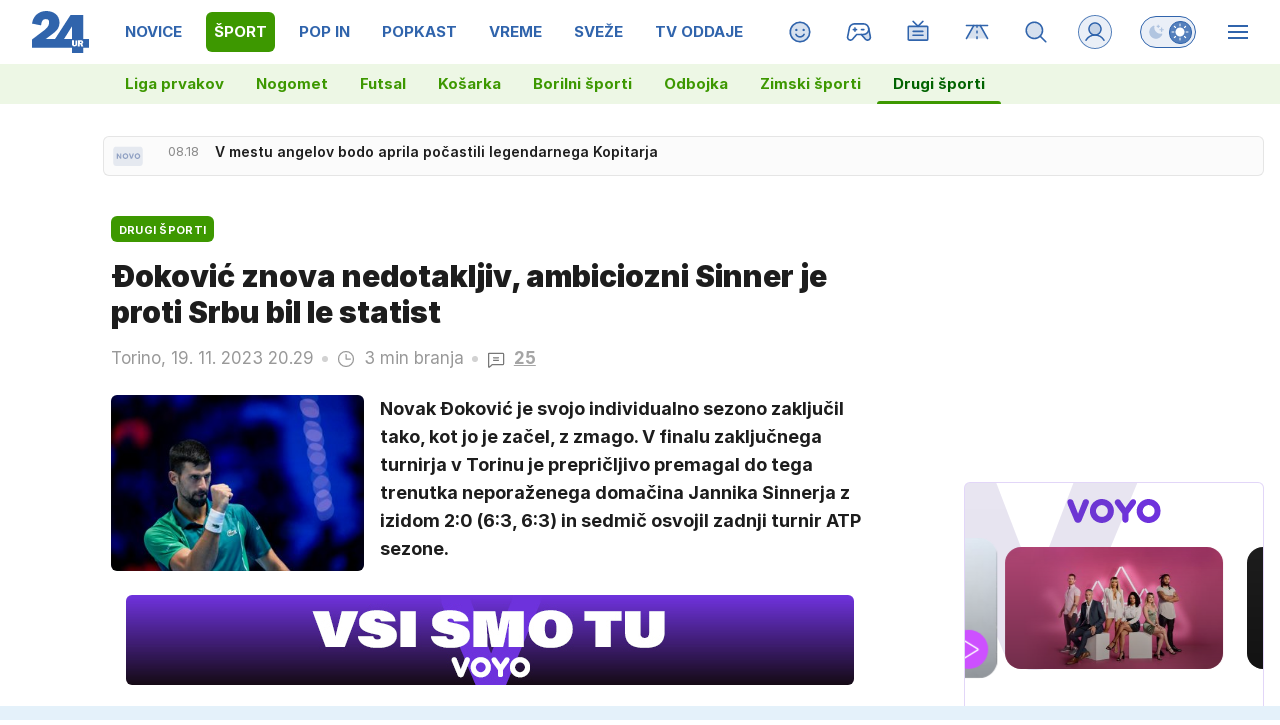

--- FILE ---
content_type: image/svg+xml
request_url: https://usrs.24ur.si/avatars//2022/01/CRM_Avatar_default_c7pu8ohcdi6aboh5dgug.svg
body_size: 474
content:
<svg xmlns="http://www.w3.org/2000/svg" xmlns:xlink="http://www.w3.org/1999/xlink" style="isolation:isolate" viewBox="0 0 20 20" version="1.1" shape-rendering="crispEdges"><path d="M8 15v1H4v1H3v3h14v-3h-1v-1h-4v-1h3v-1h1v-1h1v-3h1V7h-1V4h-1V3h-1V2H5v1H4v1H3v3H2v3h1v3h1v1h1v1h3z" fill="#EAC393"/><path d="M5 15v-1H4v-1H3v-3H2V7h1V4h1V3h1V2h10v1h1v1h1v3h1v3h-1v3h-1v1h-1v1H5z" fill="#FFF" fill-opacity=".1"/><path d="M5 7h3v3H5V7zm7 0h3v3h-3V7z" fill="#FFF"/><path d="M6 7h2v2H6V7zm7 0h2v2h-2V7z" fill="#697b94"/><path d="M6 7v1h1v1h1V8H7V7H6zm7 0v1h1v1h1V8h-1V7h-1z" fill="#FFF" fill-opacity=".4"/><path d="M7 7v1h1V7H7zm7 0h1v1h-1V7z" fill="#FFF" fill-opacity=".7"/><path d="M6 5h1v1h1v1H5V6h1V5zm7 0h1v1h1v1h-3V6h1V5z" fill-rule="evenodd" fill="#9e8267"/><path d="M8 13h4v1H8v-1z" fill="#d29985"/><path d="M4 8H3V7h14v1h-1v2h-5V8H9v2H4V8zm1 0h3v1H5V8zm7 0h3v1h-3V8z" fill-rule="evenodd" fill="#a04b5d"/><path d="M5 8h3v1H5V8zm7 0h3v1h-3V8z" fill-rule="evenodd" fill="#FFF" fill-opacity=".2"/><path d="M7 8v1h1V8H7zm7 0v1h1V8h-1z" fill-rule="evenodd" fill="#FFF" fill-opacity=".2"/><path d="M3 7v1h1V7H3zm13 0v1h1V7h-1zM9 7v1h2V7H9z" fill-rule="evenodd" fill="#FFF" fill-opacity=".2"/><path d="M3 20v-3h1v-1h3v2h6v-2h3v1h1v3H3z" fill="#03396c"/><path d="M5 16H4v1H3v3h2v-4zm1 0h1v2h6v-2h1v4H6v-4zm9 0h1v1h1v3h-2v-4z" fill-rule="evenodd" fill="#FFF" fill-opacity=".2"/><path d="M5 2v1H4v1H3v3h2V6h1V5h6V4h1V3h1v1h-1v1h1v1h1v1h2V4h-1V3h-1V2H5z" fill="#b89778"/></svg>

--- FILE ---
content_type: image/svg+xml
request_url: https://usrs.24ur.si/avatars//2019/11/CRM_Avatar_default_5dbc1fd62e98a6.62690480.svg
body_size: 124
content:
<svg xmlns="http://www.w3.org/2000/svg" xmlns:xlink="http://www.w3.org/1999/xlink" viewBox="0 0 5 5" version="1.1" shape-rendering="crispEdges"><path d="M0 0h5v5H0V0z" fill="#ffffff"/><path d="M0 0h1v1H0V0zm2 0h1v1H2V0zm2 0h1v1H4V0z" fill-rule="evenodd" fill="#7986cb"/><path d="M0 1h2v1H0V1zm3 0h2v1H3V1z" fill-rule="evenodd" fill="#7986cb"/><path d="M1 2h3v1H1V2z" fill="#7986cb"/><path d="M2 3h1v1H2V3z" fill="#7986cb"/><path d="M1 4h3v1H1V4z" fill="#7986cb"/></svg>

--- FILE ---
content_type: image/svg+xml
request_url: https://usrs.24ur.si/avatars//2018/08/CRM_Avatar_default_5b781c7d045df8.30474775.svg
body_size: 315
content:
<svg xmlns="http://www.w3.org/2000/svg" xmlns:xlink="http://www.w3.org/1999/xlink" viewBox="0 0 20 20" version="1.1" shape-rendering="crispEdges"><path d="M3 20v-3h1v-1h4v-2h4v2h4v1h1v3H3z" fill="#eac393"/><path d="M5 15v-1H4v-1H3v-3H2V7h1V4h1V3h1V2h10v1h1v1h1v3h1v3h-1v3h-1v1h-1v1H5z" fill="#ecc99e"/><path d="M6 7h1v2H5V8h1V7zm7 0h1v2h-2V8h1V7z" fill="#ffffff"/><path d="M7 7h1v2H6V8h1V7zm7 0h1v2h-2V8h1V7z" fill="#bbc3ce"/><path d="M7 8h1v1H7V8zm7 0h1v1h-1V8z" fill="#697b94"/><path d="M5 5h3v1h1v1H8V6H5V5zm10 0h-3v1h-1v1h1V6h3V5z" fill-rule="evenodd" fill="#362e2e"/><path d="M3 11v2h1v1h1v1h10v-1h1v-1h1v-2H3z" fill="#504444"/><path d="M8 13h3v1H8v-1z" fill="#d1a490"/><path d="M3 20v-3h1v-1h4v1h1v1h2v-1h1v-1h4v1h1v3H3z" fill="#ffe79f"/><path d="M4 17v-1h3v1H4zm9 0v-1h3v1h-3z" fill-rule="evenodd" fill="#ffe28a"/><path d="M3 8h1V5h12v3h1V4h-1V3h-1V2H5v1H4v1H3v4z" fill="#504444"/></svg>